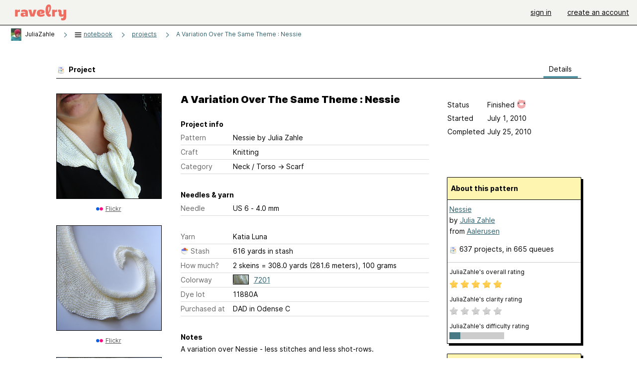

--- FILE ---
content_type: text/html; charset=utf-8
request_url: https://www.ravelry.com/projects/JuliaZahle/nessie---english-2
body_size: 6688
content:
<!DOCTYPE html>
<html class="with_scroll_padding" data-large-font="0" lang="en" xml:lang="en" xmlns="http://www.w3.org/1999/xhtml">
<head>
<title>Ravelry: JuliaZahle's A Variation Over The Same Theme : Nessie</title>
<meta content="text/html; charset=utf-8" http-equiv="Content-Type" />
<meta content="S3S9IMfcKYgY/8S9Ux98R034OOfLuj/Xc1PFPjY43kI=" id="authenticity-token" name="authenticity-token" />
<meta content="origin-when-crossorigin" name="referrer" />
<meta content="noodp" name="robots" />
<meta content="Ravelry" name="application-name" />
<meta content="Ravelry" name="apple-mobile-web-app-title" />
<link rel="manifest" href="/manifest.webmanifest?v=20231002">
<link href="https://style-cdn.ravelrycache.com/stylesheets/ravelry_legacy_v1_2_2511201357.css" rel="Stylesheet" type="text/css" />
<link href="https://style-cdn.ravelrycache.com/stylesheets/ravelry_components_v1_2_2511201817.css" rel="Stylesheet" type="text/css" />
<link href="https://style-cdn.ravelrycache.com/stylesheets/isolated_projects_no_rsp_2305021409.css" rel="Stylesheet" type="text/css" />


<script src="https://style-cdn.ravelrycache.com/javascripts/base11_2406161035.js" type="text/javascript"></script>
<script src="https://style-cdn.ravelrycache.com/javascripts/ravelry_2601201825.js" type="text/javascript"></script>
<script src="https://style-cdn.ravelrycache.com/javascripts/isolated_projects_2304061611.js" type="text/javascript"></script>





<link rel="apple-touch-icon" sizes="57x57" href="/images/assets/favicons/apple-touch-icon-57x57.png?v=2">
<link rel="apple-touch-icon" sizes="60x60" href="/images/assets/favicons/apple-touch-icon-60x60.png?v=2">
<link rel="apple-touch-icon" sizes="72x72" href="/images/assets/favicons/apple-touch-icon-72x72.png?v=2">
<link rel="apple-touch-icon" sizes="76x76" href="/images/assets/favicons/apple-touch-icon-76x76.png?v=2">
<link rel="apple-touch-icon" sizes="114x114" href="/images/assets/favicons/apple-touch-icon-114x114.png?v=2">
<link rel="apple-touch-icon" sizes="120x120" href="/images/assets/favicons/apple-touch-icon-120x120.png?v=2">
<link rel="apple-touch-icon" sizes="144x144" href="/images/assets/favicons/apple-touch-icon-144x144.png?v=2">
<link rel="apple-touch-icon" sizes="152x152" href="/images/assets/favicons/apple-touch-icon-152x152.png?v=2">
<link rel="apple-touch-icon" sizes="180x180" href="/images/assets/favicons/apple-touch-icon-180x180.png?v=2">
<link rel="icon" type="image/png" href="/images/assets/favicons/android-chrome-192x192.png?v=2" sizes="192x192">
<link rel="icon" type="image/png" href="/images/assets/favicons/favicon-16x16.png?v=2" sizes="16x16">
<link rel="icon" type="image/png" href="/images/assets/favicons/favicon-32x32.png?v=2" sizes="32x32">
<link rel="icon" type="image/png" href="/images/assets/favicons/favicon-96x96.png?v=2" sizes="96x96">
<meta name="msapplication-TileImage" content="/images/assets/favicons/mstile-144x144.png?v=2">
<meta content="@ravelry" name="twitter:site">
<meta content="summary_large_image" name="twitter:card">
<meta content="JuliaZahle's A Variation Over The Same Theme : Nessie" name="twitter:title">
<meta content="
A variation over Nessie - less stitches and less shot-rows.
" name="twitter:description">
<meta content="https://images4-g.ravelrycache.com/flickr/4/8/2/4829983503/4829983503.jpg" name="twitter:image:src">
<meta content="https://images4-g.ravelrycache.com/flickr/4/8/2/4829983503/4829983503.jpg" name="twitter:image">
<meta content="blog" property="og:type">
<meta content="Ravelry" property="og:site_name">
<meta content="JuliaZahle's A Variation Over The Same Theme : Nessie" property="og:title">
<meta content="
A variation over Nessie - less stitches and less shot-rows.
" property="og:description">
<meta content="https://images4-g.ravelrycache.com/flickr/4/8/2/4829983503/4829983503_n.jpg" property="og:image">
<meta content="1297537635" property="og:updated_time">

<link rel="search" type="application/opensearchdescription+xml" title="Ravelry" href="http://www.ravelry.com/search.xml">
<script async defer data-domain="ravelry.com" src="https://plausible.io/js/plausible.js"></script>
</head>
<body class="projects projects_show show_action  with_responsive with_subnavigation with_subnavigation--all   wide_core_item_page wide_core_item_page--squeezed normal with_frontend_v1_2 with_navigation_v2 with_typeface_default theme_automatic theme_merino theme_light_merino">
<div id="page">
<div data-autohide-nav-touch="1" data-autohide-nav="0" data-disable-auto-emoji="0" data-disable-facebook="0" data-disable-forums-menu="0" data-disable-magic-mentions="0" data-disable-quick-magic-links="0" data-flair-week="0" data-light-theme="merino" data-photos-add-to-tail="0" data-photos-auto-edit="0" data-stop-gifs="0" data-theme-disable-switching="0" data-theme="merino" id="user_preference_data" style="display: none"></div>
<div id="page_header">
<div class="navigation_v2" id="navigation_v2" role="navigation">
<span class="navigation_v2__pillarbox navigation_v2__pillarbox--first"></span>
<a class="navigation_v2__logo rsp_hidden" href="/">
<img alt="Ravelry Logo" class="navigation_v2__logo__secondary navigation_v2__logo__secondary--guest rsp_hidden" id="navigation_logo_secondary" src="https://style-cdn.ravelrycache.com/images/assets/logos/secondary.svg" style="display: none;" />
<img alt="Ravelry Logo" class="navigation_v2__logo__text" id="navigation_logo_text" src="https://style-cdn.ravelrycache.com/images/assets/logos/primary.svg" />
</a>
<a href="/" class="rsp_only navigation_v2__tab navigation_v2__tab--active">ravelry</a>
<a class="navigation_v2__tab registered_preview" href="#" style="display: none;">patterns</a>
<a class="navigation_v2__tab registered_preview" href="#" style="display: none;">yarns</a>
<a class="navigation_v2__tab registered_preview" href="#" style="display: none;">people</a>
<a class="navigation_v2__tab registered_preview" href="#" style="display: none;">groups</a>
<span class="navigation_v2__spacer navigation_v2__spacer--guestlogin"></span>
<a class="navigation_v2__tab registered_preview" href="#" style="display: none;">forums</a>
<a class="navigation_v2__tab registered_preview" href="#" style="display: none;">my notebook</a>
<a class="rsp_only navigation_v2__tab navigation_v2__tab--guestlogin" href="/" title="Ravelry">
<img alt="" src="https://style-cdn.ravelrycache.com/images/assets/logos/primary.svg" />
</a>
<div class="navigation_v2__tab navigation_v2__tab--guestlogin">
<a href="/account/login?return_to=/projects/JuliaZahle/nessie---english-2">sign in</a>
</div>
<div class="navigation_v2__tab navigation_v2__tab--guestlogin">
<a href="/people/JuliaZahle/invitations">create an account</a>
</div>
<span class="rsp_only navigation_v2__spacer navigation_v2__spacer--guestlogin"></span>
<span class="navigation_v2__pillarbox navigation_v2__pillarbox--last"></span>
</div>
</div>
<div id="searchlight_window">
<div class="searchlight_dialog">
<div class="searchlight_dialog__search">
<form autocomplete="off" class="fancy_form searchlight_dialog__form" onsubmit="R.searchlight.search(); return false;">
<input autocomplete="off" class="searchlight_dialog__search_box" id="searchlight_dialog_input" placeholder="search by name: patterns, yarns, people..." type="text" />
<img alt="" aria-hidden="true" class="searchlight_dialog__progress icon_16 o-icon--loading_tiny_alternate o-icon o-icon--xs" id="searchlight_dialog_progress" src="https://style-cdn.ravelrycache.com/images/assets/icons/ui/tiny-loader.svg?v=34" style="display: none;" />
</form>
<div class="searchlight_dialog__results" id="searchlight_dialog_results"></div>
<div class="searchlight_dialog__advanced_links" id="searchlight_dialog_links">
<div style="padding-bottom: 1em;">
advanced search
</div>
<ul class="searchlight_dialog__advanced_links__list">
<li><a href="/patterns/search#query=" class="searchlight_dialog__advanced_links__link" id="searchlight_patterns_advanced">patterns</a></li>
<li><a href="/projects/search#query=" class="searchlight_dialog__advanced_links__link">projects</a></li>
<li><a href="/designers/search#query=" class="searchlight_dialog__advanced_links__link">designers</a></li>
<li><a href="/sources/search#query=" class="searchlight_dialog__advanced_links__link">sources</a></li>
</ul>
<ul class="searchlight_dialog__advanced_links__list">
<li><a href="/yarns/search#query=" class="searchlight_dialog__advanced_links__link">yarns</a></li>
<li><a href="/stash/search#query=" class="searchlight_dialog__advanced_links__link">stashes</a></li>
<li><a href="/shops/search#query=" class="searchlight_dialog__advanced_links__link">yarn shops</a></li>
<li><a href="/yarns/brands/search#query=" class="searchlight_dialog__advanced_links__link">brands</a></li>
<li><a href="/fiber/stash/search#query=" class="searchlight_dialog__advanced_links__link">fiber</a></li>
</ul>
<ul class="searchlight_dialog__advanced_links__list">
<li><a href="/people/search#query=" class="searchlight_dialog__advanced_links__link">people</a></li>
<li><a href="/groups/search#alive=yes&amp;query=" class="searchlight_dialog__advanced_links__link">groups</a></li>
<li><a href="/discuss/search#query=&amp;view=posts" class="searchlight_dialog__advanced_links__link">forum posts</a></li>
<li><a href="/discuss/search#query=&amp;view=topics" class="searchlight_dialog__advanced_links__link">topics</a></li>
<li><a href="/events/search#query=" class="searchlight_dialog__advanced_links__link">events</a></li>
</ul>
<div style="clear:both;" class="c_d"></div>

</div>
</div>
<div class="searchlight_dialog__recently_viewed" id="searchlight_dialog_recently_viewed"></div>
<div class="searchlight_dialog__saved_searches" id="searchlight_dialog_saved_searches"></div>
<div style="clear:both;" class="c_d"></div>
</div>

</div>
<div id="content" role="main">
<div id="main"></div>
<div class="heading notebook_breadcrumbs">
<h2 class="breadcrumbs breadcrumbs--notebook breadcrumbs--subnavigation"><span class="navigation_v2__pillarbox navigation_v2__pillarbox--first"></span><span class="breadcrumbs__crumbs"><span class="breadcrumbs__crumb"><a href="https://www.ravelry.com/people/JuliaZahle" class="breadcrumb_avatar avatar_nobubble" id="ab_JuliaZahle" title="View JuliaZahle's profile"><img class="breadcrumb_avatar__image" height="25" src="https://avatars-d.ravelrycache.com/JuliaZahle/472969849/Ellens_hue_billede_tiny.jpg" width="25" /></a> <span class="r_link_to ">JuliaZahle</span></span> <span class="breadcrumb_divider breadcrumbs__divider">></span> <span class="breadcrumbs__crumb"><span class='breadcrumbs__crumb__menu'><a href="/projects/JuliaZahle"><img alt="" aria-hidden="true" class="breadcrumbs__indicator subnavigation_only icon_16 o-icon--breadcrumb_menu o-icon o-icon--xs" src="https://style-cdn.ravelrycache.com/images/assets/ravelry/icon-menu.svg?v=34" /> <span>notebook</span></a><div class="breadcrumbs__menu" style="position: absolute; display: none;"><ul class="navigation_v2__menu"><div class="navigation_title rsp_only">
my notebook
</div>
<li class="navigation_v2__menu__item projects_option">
<a href="/projects/JuliaZahle"><span class="notebook_image_tag"><img class="notebook_menu__icon" src="https://style-cdn.ravelrycache.com/images/assets/icons/projects.svg" /></span>Projects</a>
</li>
<li class="navigation_v2__menu__item queue_option">
<a href="/people/JuliaZahle/queue"><span class="notebook_image_tag"><img class="notebook_menu__icon" src="https://style-cdn.ravelrycache.com/images/assets/icons/queue.svg" /></span>Queue</a>
</li>
<li class="navigation_v2__menu__item stash_option">
<a href="/people/JuliaZahle/stash"><span class="notebook_image_tag"><img class="notebook_menu__icon" src="https://style-cdn.ravelrycache.com/images/assets/icons/stash.svg" /></span>Stash</a>
</li>
<li class="navigation_v2__menu__item handspun_option">
<a href="https://www.ravelry.com/people/JuliaZahle/handspun"><span class="notebook_image_tag"><img class="notebook_menu__icon" src="https://style-cdn.ravelrycache.com/images/assets/icons/handspun.svg" /></span>Handspun</a>
</li>
<li class="navigation_v2__menu__item needles_option">
<a href="/people/JuliaZahle/needles"><span class="notebook_image_tag"><img class="notebook_menu__icon" src="https://style-cdn.ravelrycache.com/images/assets/icons/tools.svg" /></span>Tools</a>
</li>
<li class="navigation_v2__menu__item favorites_option">
<a href="/people/JuliaZahle/favorites"><span class="notebook_image_tag"><img class="notebook_menu__icon" src="https://style-cdn.ravelrycache.com/images/assets/icons/favorites.svg" /></span>Favorites</a>
</li>
<li class="navigation_v2__menu__item books_option">
<a href="https://www.ravelry.com/people/JuliaZahle/library"><span class="notebook_image_tag"><img class="notebook_menu__icon" src="https://style-cdn.ravelrycache.com/images/assets/icons/library.svg" /></span>Library</a>
</li>
<li class="navigation_v2__menu__item uncollapse_option rsp_only">
<a href="#" onclick="R.navigation.expandNotebookMenu(); return false;">more...</a>
</li>
</ul></div></span></span> <span class="breadcrumb_divider breadcrumbs__divider">></span> <span class="breadcrumbs__crumb"><a href="/projects/JuliaZahle">projects</a></span> <span class="breadcrumb_divider breadcrumbs__divider">></span> <span class="breadcrumbs__crumb breadcrumbs__crumb--active"><a href="https://www.ravelry.com/projects/JuliaZahle/nessie---english-2">A Variation Over The Same Theme : Nessie</a></span></span> <span class="breadcrumbs__tools"></span><span class="navigation_v2__pillarbox navigation_v2__pillarbox--last"></span></h2></div>
<div class="page_title">
A Variation Over The Same Theme : Nessie
</div>
<div class="rsp_only" id="mobile_tool_buttons"></div>
<div class="rsp_only">
<div class="notebook_navigation chiclet" id="project_menu">
<div class="notebook_navigation__header"></div>
<ul class="notebook_navigation__items">
<li class="rsp_only"><span class="static_tab" id="about_tab"><a href="https://www.ravelry.com/people/JuliaZahle">about me<div class="c-navigation_indicator"><div class="c-navigation_indicator__snake"></div></div></a></span></li>
<li aria-current="page" class="notebook_navigation__items__projects" id="current"><span class="static_tab" id="projects_tab"><a href="/projects/JuliaZahle"><img class="notebook_navigation__icon" height="16" src="https://style-cdn.ravelrycache.com/images/silk-color_swatch.png" width="16" />projects<div class="c-navigation_indicator"><div class="c-navigation_indicator__snake"></div></div></a></span></li>
<li><span class="static_tab" id="handspun_tab"><a href="https://www.ravelry.com/people/JuliaZahle/handspun"><img class="notebook_navigation__icon" src="https://style-cdn.ravelrycache.com/images/bobbin.png" />handspun<div class="c-navigation_indicator"><div class="c-navigation_indicator__snake"></div></div></a></span></li>
<li><span class="static_tab" id="stash_tab"><a href="/people/JuliaZahle/stash"><img class="notebook_navigation__icon" height="16" src="https://style-cdn.ravelrycache.com/images/silk-basket.png" width="16" />stash<div class="c-navigation_indicator"><div class="c-navigation_indicator__snake"></div></div></a></span></li>
<li><span class="static_tab" id="queue_tab"><a href="/people/JuliaZahle/queue"><img class="notebook_navigation__icon" src="https://style-cdn.ravelrycache.com/images/32x32/farmfresh-text_list_numbers.png" />queue<div class="c-navigation_indicator"><div class="c-navigation_indicator__snake"></div></div></a></span></li>
<li><span class="static_tab" id="favorites_tab"><a href="/people/JuliaZahle/favorites"><img class="notebook_navigation__icon" src="https://style-cdn.ravelrycache.com/images/fatcow_heart_32-silk-comp.png" />favorites<div class="c-navigation_indicator"><div class="c-navigation_indicator__snake"></div></div></a></span></li>
<li><span class="static_tab" id="friends_tab"><a href="/people/JuliaZahle/friends"><img class="notebook_navigation__icon" src="https://style-cdn.ravelrycache.com/images/32x32/group.png" />friends<div class="c-navigation_indicator"><div class="c-navigation_indicator__snake"></div></div></a></span></li>
<li><span class="static_tab" id="user_groups_tab"><a href="https://www.ravelry.com/people/JuliaZahle/groups"><img class="notebook_navigation__icon" height="16" src="https://style-cdn.ravelrycache.com/images/silk-comments.png" width="16" />groups &amp; events<div class="c-navigation_indicator"><div class="c-navigation_indicator__snake"></div></div></a></span></li>
<li><span class="static_tab" id="needles_tab"><a href="/people/JuliaZahle/needles"><img class="notebook_navigation__icon" src="https://style-cdn.ravelrycache.com/images/needles.png" />needles &amp; hooks<div class="c-navigation_indicator"><div class="c-navigation_indicator__snake"></div></div></a></span></li>
<li><span class="static_tab" id="library_tab"><a href="https://www.ravelry.com/people/JuliaZahle/new_library"><img class="notebook_navigation__icon" src="https://style-cdn.ravelrycache.com/images/library-shelves.png" />library<div class="c-navigation_indicator"><div class="c-navigation_indicator__snake"></div></div></a></span></li>
<li><span class="static_tab" id="posts_tab"><a href="/people/JuliaZahle/posts"><img class="notebook_navigation__icon" height="16" src="https://style-cdn.ravelrycache.com/images/silk-house.png" width="16" />blog posts<div class="c-navigation_indicator"><div class="c-navigation_indicator__snake"></div></div></a></span></li>
</ul>
</div>
<div class="notebook_navigation__footer"></div>

</div>
<div class="editor tab_bar_container tab_bar_container--with_button_box_0row tab_bar_container--with_hero">
<div class="tabs tabs--subnavigation tabs--tab_builder tab_bar_responsive tabs--subnavigation_overflowable tabs--with_page_type tabs--tabset_project tab_bar_responsive--with_counts tab_bar_responsive--with_border" data-tabset-id="project" id="tabset"><div class="tabs__shim"></div><div class="tabs__sections tabs__sections--subnavigation"><ul class="rsp_hidden tabs__sections__page_type"><li><img alt="" aria-hidden="true" class="icon_16 o-icon--projects o-icon o-icon--xs" src="https://style-cdn.ravelrycache.com/images/assets/icons/projects.svg?v=34" /> Project</li></ul><ul class="rsp_hidden tabs__sections__default"><li aria-current="page" id="current"><span class="static_tab" id="show_tab"><a href="/projects/JuliaZahle/nessie---english-2">details<div class="c-navigation_indicator"><div class="c-navigation_indicator__snake"></div></div></a></span></li></ul><a class="tabs__overflow_indicator subnavigation_only"><img alt="Expand" class="icon_16 o-icon--tabs_expand o-icon o-icon--xs" src="https://style-cdn.ravelrycache.com/images/assets/icons/arrow-double-chevron-right.svg?v=34" /></a><ul class="tabs__sections__priority rsp_hidden"><li aria-current="page" id="current"><span class="static_tab" id="show_tab"><a href="/projects/JuliaZahle/nessie---english-2">details<div class="c-navigation_indicator"><div class="c-navigation_indicator__snake"></div></div></a></span></li></ul></div><div class="tabs__shim"></div><ul class="tabs__legacy"><li aria-current="page" id="current"><span class="static_tab" id="show_tab"><a href="/projects/JuliaZahle/nessie---english-2">details<div class="c-navigation_indicator"><div class="c-navigation_indicator__snake"></div></div></a></span></li></ul></div><div class="panels">
<div data-project-id="4294876" id="data"></div>
<div class="core_item_panel--notebook_show panel" id="show_panel">

<div class="photo_gallery_container">
<div class="photo_gallery_hero rsp_only">
<div class="touch_gallery__item" id="slideshow_element">
<img class="lazy_srcset lazy_srcset--loading" data-lazy-srcset="https://images4-g.ravelrycache.com/flickr/4/8/2/4829983503/4829983503_n.jpg 1x, https://images4-g.ravelrycache.com/flickr/4/8/2/4829983503/4829983503.jpg 2x" height="69.140625vw" id="hero_photo_12459241" onclick="R.photos.responsiveFullscreen(this); return false;" src="https://images4-g.ravelrycache.com/flickr/4/8/2/4829983503/4829983503_t.jpg" />
</div>
</div>

<div class="photo_gallery resizable_photo_gallery resizable_photo_gallery--size_5" data-photo-manager="0" data-photographable-id="4294876" data-photographable-type="Project">
<div class="section photo_gallery__section">
<div class="photo_border framed_photo photo_gallery__border "><div class="photo_frame photo_gallery__frame real_photo"><div class="photo photo_gallery__photo zoomable_photo" id="photo_12459241"><img alt="" class="height_lock " data-image-height="320" data-image-width="221" data-photo-id="12459241" data-slideshow-url="https://images4-g.ravelrycache.com/flickr/4/8/2/4829983503/4829983503.jpg" height="320" src="https://images4-g.ravelrycache.com/flickr/4/8/2/4829983503/4829983503_n.jpg" srcset="https://images4-g.ravelrycache.com/flickr/4/8/2/4829983503/4829983503_n.jpg 1x, https://images4-g.ravelrycache.com/flickr/4/8/2/4829983503/4829983503.jpg 2x" style="left: -2px;top: 0px;" width="221" /></div></div></div>
<div class="photo_gallery__caption copyright">
<a href="http://www.flickr.com/photos/78215778@N00/4829983503" rel="noopener" target="_new"><img height="16" src="https://style-cdn.ravelrycache.com/images/32x32/flickr-dots.png" width="16" /></a> <a href="http://www.flickr.com/photos/78215778@N00/4829983503" rel="noopener" target="_blank">Flickr</a>

</div>
</div>
<div class="section photo_gallery__section">
<div class="photo_border framed_photo photo_gallery__border "><div class="photo_frame photo_gallery__frame real_photo"><div class="photo photo_gallery__photo zoomable_photo" id="photo_12459249"><img alt="" class="" data-image-height="210" data-image-width="210" data-photo-id="12459249" data-slideshow-url="https://images4-g.ravelrycache.com/flickr/4/8/2/4829982537/4829982537.jpg" height="210" src="https://images4-g.ravelrycache.com/flickr/4/8/2/4829982537/4829982537_n.jpg" srcset="https://images4-g.ravelrycache.com/flickr/4/8/2/4829982537/4829982537_n.jpg 1x, https://images4-g.ravelrycache.com/flickr/4/8/2/4829982537/4829982537.jpg 2x" style="left: 0px;top: 0px;height: 210px;width: 210px; max-width: 210px;" width="210" /></div></div></div>
<div class="photo_gallery__caption copyright">
<a href="http://www.flickr.com/photos/78215778@N00/4829982537" rel="noopener" target="_new"><img height="16" src="https://style-cdn.ravelrycache.com/images/32x32/flickr-dots.png" width="16" /></a> <a href="http://www.flickr.com/photos/78215778@N00/4829982537" rel="noopener" target="_blank">Flickr</a>

</div>
</div>
<div class="section photo_gallery__section">
<div class="photo_border framed_photo photo_gallery__border "><div class="photo_frame photo_gallery__frame real_photo"><div class="photo photo_gallery__photo zoomable_photo" id="photo_12459250"><img alt="" class="" data-image-height="210" data-image-width="210" data-photo-id="12459250" data-slideshow-url="https://images4-f.ravelrycache.com/flickr/4/8/2/4829982209/4829982209.jpg" height="210" src="https://images4-g.ravelrycache.com/flickr/4/8/2/4829982209/4829982209_n.jpg" srcset="https://images4-g.ravelrycache.com/flickr/4/8/2/4829982209/4829982209_n.jpg 1x, https://images4-f.ravelrycache.com/flickr/4/8/2/4829982209/4829982209.jpg 2x" style="left: 0px;top: 0px;height: 210px;width: 210px; max-width: 210px;" width="210" /></div></div></div>
<div class="photo_gallery__caption copyright">
<a href="http://www.flickr.com/photos/78215778@N00/4829982209" rel="noopener" target="_new"><img height="16" src="https://style-cdn.ravelrycache.com/images/32x32/flickr-dots.png" width="16" /></a> <a href="http://www.flickr.com/photos/78215778@N00/4829982209" rel="noopener" target="_blank">Flickr</a>

</div>
</div>
<div class="section photo_gallery__section">
<div class="photo_border framed_photo photo_gallery__border "><div class="photo_frame photo_gallery__frame real_photo"><div class="photo photo_gallery__photo zoomable_photo" id="photo_12459245"><img alt="" class="" data-image-height="210" data-image-width="210" data-photo-id="12459245" data-slideshow-url="https://images4-f.ravelrycache.com/flickr/4/8/2/4829983151/4829983151.jpg" height="210" src="https://images4-f.ravelrycache.com/flickr/4/8/2/4829983151/4829983151_n.jpg" srcset="https://images4-f.ravelrycache.com/flickr/4/8/2/4829983151/4829983151_n.jpg 1x, https://images4-f.ravelrycache.com/flickr/4/8/2/4829983151/4829983151.jpg 2x" style="left: 0px;top: 0px;height: 210px;width: 210px; max-width: 210px;" width="210" /></div></div></div>
<div class="photo_gallery__caption copyright">
<a href="http://www.flickr.com/photos/78215778@N00/4829983151" rel="noopener" target="_new"><img height="16" src="https://style-cdn.ravelrycache.com/images/32x32/flickr-dots.png" width="16" /></a> <a href="http://www.flickr.com/photos/78215778@N00/4829983151" rel="noopener" target="_blank">Flickr</a>

</div>
</div>
<div class="section photo_gallery__section">
<div class="photo_border framed_photo photo_gallery__border "><div class="photo_frame photo_gallery__frame real_photo"><div class="photo photo_gallery__photo zoomable_photo" id="photo_12459246"><img alt="" class="height_lock " data-image-height="320" data-image-width="240" data-photo-id="12459246" data-slideshow-url="https://images4-g.ravelrycache.com/flickr/4/8/2/4829982773/4829982773.jpg" height="320" src="https://images4-g.ravelrycache.com/flickr/4/8/2/4829982773/4829982773_n.jpg" srcset="https://images4-g.ravelrycache.com/flickr/4/8/2/4829982773/4829982773_n.jpg 1x, https://images4-g.ravelrycache.com/flickr/4/8/2/4829982773/4829982773.jpg 2x" style="left: -17px;top: -96px;" width="240" /></div></div></div>
<div class="photo_gallery__caption copyright">
<a href="http://www.flickr.com/photos/78215778@N00/4829982773" rel="noopener" target="_new"><img height="16" src="https://style-cdn.ravelrycache.com/images/32x32/flickr-dots.png" width="16" /></a> <a href="http://www.flickr.com/photos/78215778@N00/4829982773" rel="noopener" target="_blank">Flickr</a>

</div>
</div>
<div style="clear:both;" class="c_d"></div>
<div class="copyright rsp_hidden">
photos above
&copy;
JuliaZahle
<br />
unless otherwise noted
</div>
</div>
</div>

<div class="view_core_item core_item_content core_item_content--notebook">
<div class="core_item_inner core_item_content__fields core_item_content__fields--notebook">
<fieldset class="rsp_only">
<div id="responsive_status_edit"></div>
<div id="responsive_status_view">
<div class="core_item_content__field field">
<label>Status</label>
Finished

<img class="happiness" src="https://style-cdn.ravelrycache.com/images/assets/icons/happiness-very-happy.svg?v=34" title="Happiness with this project: 5 out of 5" />
</div>
<div class="core_item_content__field field progress project_progress_field" id="project1_4294876_progress_field" style="display: none;">
<label for="project_started">Progress</label>
<div class="rateable" type="project1"><span class='caption'>Progress</span><ul class="project_progress rating readonly_rating" id="project1_4294876_progress"><li class="filled" data-rating="0"></li><li class="dim" data-rating="5"></li><li class="dim" data-rating="10"></li><li class="dim" data-rating="15"></li><li class="dim" data-rating="20"></li><li class="dim" data-rating="25"></li><li class="dim" data-rating="30"></li><li class="dim" data-rating="35"></li><li class="dim" data-rating="40"></li><li class="dim" data-rating="45"></li><li class="dim" data-rating="50"></li><li class="dim" data-rating="55"></li><li class="dim" data-rating="60"></li><li class="dim" data-rating="65"></li><li class="dim" data-rating="70"></li><li class="dim" data-rating="75"></li><li class="dim" data-rating="80"></li><li class="dim" data-rating="85"></li><li class="dim" data-rating="90"></li><li class="dim" data-rating="95"></li><li class="dim" data-rating="99"></li><li class="dim" data-rating="100"></li></ul></div><script type="text/javascript">
//<![CDATA[
R.controls.updateRatingControls('project1_4294876_progress_field');
//]]>
</script>
<div class="percentage progress_name" id="project1_4294876_progress_name">

</div>
</div>

<div class="core_item_content__field field">
<label for="project_started">Started</label>
July  1, 2010
</div>
<div class="core_item_content__field field">
<label for="project_completed">Completed</label>
July 25, 2010
</div>
<div class="core_item_content__field field hover_notes" style="visibility: hidden;">
</div>
<div style="clear:both;" class="c_d"></div>

</div>
</fieldset>
<h2 class="rsp_hidden core_item_content__title--without_attribution">
A Variation Over The Same Theme : Nessie
</h2>
<fieldset>
<legend class="core_item_content__legend">
Project info
</legend>
<div class="field core_item_content__field">
<label for="project_pattern_name">
Pattern
</label>
<div class="value">
<span class="r_link_to ">Nessie</span>
by Julia Zahle
</div>
</div>
<div class="field core_item_content__field">
<label>Craft</label>
<div class="value">Knitting</div>
</div>
<div class="field core_item_content__field">
<label>Category</label>
<div class="value">
<div class="category"><span>Neck / Torso</span> &rarr; <span>Scarf</span></div>
</div>
</div>
</fieldset>
<fieldset>
<legend class="core_item_content__legend">
Needles & yarn
</legend>
<div class="field core_item_content__field">
<label>Needle</label>
<div class="value">US 6  - 4.0 mm</div>
</div>
</fieldset>
<fieldset style="margin-bottom: 2em;">
<div class="field core_item_content__field">
<label>Yarn</label>
<div class="value">
<span class="r_link_to ">Katia Luna</span>
</div>
</div>
<div class="field core_item_content__field">
<label class="utility_flex_center">
Stash
<img alt="" aria-hidden="true" class="inline icon_16 o-icon--stash o-icon o-icon--xs" src="https://style-cdn.ravelrycache.com/images/assets/icons/stash.svg?v=34" style="border: none;" />
</label>
<div class="value value--in_stash">
<span class="r_link_to ">616 yards in stash</span>
</div>
</div>
<div class="field core_item_content__field">
<label>How much?</label>
<div class="value">
2 skeins = 308.0 yards (281.6 meters), 100 grams
</div>
</div>
<div class="field core_item_content__field project_colorway">
<label>Colorway</label>
<div class="value">
<a class="photo zoomable_photo photo_peek " id="photo_12106540" style="background-image: url('https://images4-f.ravelrycache.com/flickr/4/7/4/4745948563/4745948563_m.jpg'); background-position: -70px -77px; background-repeat: no-repeat;"></a>
<a href="/stash/search#colorway-link=code-7201&amp;photo=yes&amp;yarn-link=katia-luna">7201</a>
<div style="clear:both;" class="c_d"></div>
</div>
</div>
<div class="field core_item_content__field">
<label>Dye lot</label>
<div class="value">
11880A
</div>
</div>
<div class="field core_item_content__field">
<label>Purchased at</label>
<div class="value">
<span class="r_link_to ">DAD in Odense C</span>
</div>
</div>

</fieldset>
<fieldset>
<legend class="core_item_content__legend" style="position: relative; width: 100%;">
<span>Notes</span>
</legend>
<div class="notes markdown core_item_content__text_block" id="project_notes_4294876">
<div class="markdown__dated_entry">
<div class="markdown__dated_entry__heading" id="rich_notes_raw"></div>

<p>A variation over Nessie - less stitches and less shot-rows.</p>

</div>
<div id="append_notes_container"></div>

</div>
</fieldset>
<div class="view_count">
viewed 1228 times
<span id="helpful_vote">
<span style="font-size: 12px;">
|
</span>
helped
9 people

</span>
</div>
</div>
<div class="core_item_margin core_item_sidebar">
<div id="tool_buttons">
</div>
<div class="status_box_container status_box_container--projects rsp_hidden">
<div class="project_status status_box" id="status_edit"></div>
<div class="project_status status_box view_only_status" id="status_view">
<div class="field">
<label>Status</label>
Finished

<img class="happiness" src="https://style-cdn.ravelrycache.com/images/assets/icons/happiness-very-happy.svg?v=34" title="Happiness with this project: 5 out of 5" />
</div>
<div class="field progress project_progress_field" id="project2_4294876_progress_field" style="display: none;">
<label for="project_started">Progress</label>
<div class="rateable" type="project2"><span class='caption'>Progress</span><ul class="project_progress rating readonly_rating" id="project2_4294876_progress"><li class="filled" data-rating="0"></li><li class="dim" data-rating="5"></li><li class="dim" data-rating="10"></li><li class="dim" data-rating="15"></li><li class="dim" data-rating="20"></li><li class="dim" data-rating="25"></li><li class="dim" data-rating="30"></li><li class="dim" data-rating="35"></li><li class="dim" data-rating="40"></li><li class="dim" data-rating="45"></li><li class="dim" data-rating="50"></li><li class="dim" data-rating="55"></li><li class="dim" data-rating="60"></li><li class="dim" data-rating="65"></li><li class="dim" data-rating="70"></li><li class="dim" data-rating="75"></li><li class="dim" data-rating="80"></li><li class="dim" data-rating="85"></li><li class="dim" data-rating="90"></li><li class="dim" data-rating="95"></li><li class="dim" data-rating="99"></li><li class="dim" data-rating="100"></li></ul></div><script type="text/javascript">
//<![CDATA[
R.controls.updateRatingControls('project2_4294876_progress_field');
//]]>
</script>
<div class="percentage progress_name" id="project2_4294876_progress_name">

</div>
</div>

<div class="field">
<label for="project_started">Started</label>
July  1, 2010
</div>
<div class="field">
<label for="project_completed">Completed</label>
July 25, 2010
</div>
<div class="field hover_notes" style="visibility: hidden;">
</div>
<div style="clear:both;" class="c_d"></div>

</div>
</div>
<div id="pattern_summary">
<div class="pattern_summary box box--sidebar box--notebook">
<div class="box_title box_title--sidebar">
About this pattern
</div>
<div class="box_contents box_contents--sidebar" data-pattern-id="228649" id="pattern_summary_content">
<div class="pattern_name item">
<a href="https://www.ravelry.com/patterns/library/nessie-7" class="fn">Nessie</a>
</div>
<div class="pattern_author">by <a href="https://www.ravelry.com/designers/julia-zahle">Julia Zahle</a></div>
<div class="pattern_source">from <a href="https://www.ravelry.com/patterns/sources/aalerusen" class="preview" id="preview_228649">Aalerusen</a></div>
<div class="pattern_people summary_box_people">
<img alt="" aria-hidden="true" class="inline icon_16 o-icon--projects o-icon o-icon--xs" src="https://style-cdn.ravelrycache.com/images/assets/icons/projects.svg?v=34" />
<span class="r_link_to ">637 projects</span>,
in 665 queues

</div>
<div>
<div class="box_divider"></div>
<div class="box__subtitle"></div>
<small>
JuliaZahle's overall rating
</small>
<ul class="rating star_rating clickable_rating" id="pattern_228649_rating">
<li class="filled"></li>
<li class="filled"></li>
<li class="filled"></li>
<li class="filled"></li>
<li class="filled"></li>
<div style="clear:both;" class="c_d"></div>
</ul>
<small style="display: block; margin-top: 1em;">
JuliaZahle's clarity rating
</small>
<ul class="rating star_rating clickable_rating" id="pattern_228649_clarity">
<li></li>
<li></li>
<li></li>
<li></li>
<li></li>
<div style="clear:both;" class="c_d"></div>
</ul>
<small style="display: block; margin-top: 1em;">
JuliaZahle's difficulty rating
</small>
<ul class="rating bar_rating" id="pattern_228649_difficulty">
<li class="filled"></li>
<li class="filled"></li>
<li></li>
<li></li>
<li></li>
<li></li>
<li></li>
<li></li>
<li></li>
<li></li>
</ul>
<div class="difficulty" id="pattern_228649_difficulty_score"></div>
<div style="clear:both;" class="c_d"></div>
</div>
</div>
<div style="clear:both;" class="c_d"></div>
</div>
<div class="user_editable">
</div>

</div>

<div id="yarn_summary">
<div class="yarn_summary_container">
<div class="yarn_summary box box--sidebar" id="yarn_19826_summary">
<div class="box_title box_title--sidebar">
About this yarn
</div>
<div class="box_contents box_contents--sidebar yarn_summary_content" data-yarn-id="19826" id="yarn_19826_content">
<div class="yarn_name item">
<a href="https://www.ravelry.com/yarns/library/katia-luna" class="fn">Luna</a>
</div>
<div class="yarn_company">
by <span class="r_link_to ">Katia</span>
</div>
<div class="fiber_and_weight">
Sport
</div>
<div class="fibers">
Cotton, Acrylic, Polyester
</div>
<div class="yardage">
154 yards
 / 
50
grams
</div>
<div class="pattern_people summary_box_people">
<p style="line-height: 1.5em;">
<img alt="" aria-hidden="true" class="inline icon_16 o-icon--projects o-icon o-icon--xs" src="https://style-cdn.ravelrycache.com/images/assets/icons/projects.svg?v=34" />
<span class="r_link_to ">80 projects</span>
</p>
<p style="line-height: 1.5em;">
<img alt="" aria-hidden="true" class="inline icon_16 o-icon--stash o-icon o-icon--xs" src="https://style-cdn.ravelrycache.com/images/assets/icons/stash.svg?v=34" />
stashed
<span class="r_link_to ">80 times</span>
</p>
</div>
<div>
<div class="box_divider"></div>
<small>
JuliaZahle's star rating
</small>
<ul class="rating star_rating" id="yarn_19826_rating">
<!-- %span.rating_label rating -->
<li class="filled"></li>
<li class="filled"></li>
<li class="filled"></li>
<li class="filled"></li>
<li class="filled"></li>
<div style="clear:both;" class="c_d"></div>
</ul>
</div>
</div>
</div>
</div>
<div id="yarn_buying_options">
<div class="zone_specific_yarn_links" id="guest_specific_yarn_links"></div>
</div>
<div class="user_editable">
</div>

</div>
<ul class="project_dates">
<li>
Project created: 
July 26, 2010
</li>
<li>
Finished: July 26, 2010
</li>
<li>
Updated: February 12, 2011
</li>
</ul>
</div>
</div>

</div>
</div>
<div style="clear:both;" class="c_d"></div>
</div>
<div style="clear:both;" class="c_d"></div>

</div>
<div style="clear:both;" class="c_d"></div>
<div id="prefooter"></div>
</div>

<div aria-live="polite" class="visually_hidden u-sr-only" id="aria_live"></div>
<div class="c-footer" id="footer" role="contentinfo">
<div class="linkbar">
<a href="/">Home</a>
 | 
<a href="/about">About Us</a>
 | 
<a href="/advertisers">Advertising</a>
 | 
<a href="/purchasefinder">Purchase Finder</a>
 | 
<a href="/help">Help</a>
 | 
<a href="/about/apps">Mobile & Apps</a>
 | 
<a href="/groups/ravelry-api">API</a>
 | 
<a href="https://ravelry.statuspage.io">Site Status</a>
 | 
<a href="/about/terms">Terms of Use</a>
&amp;
<a href="/about/privacy">Privacy</a>
<a href="/help/logos" style="background-color: transparent;" title="Ravelry logos and icons"><img alt="" height="20" src="https://style-cdn.ravelrycache.com/images/assets/logos/secondary.svg?v=6" style="vertical-align: top;" width="20" /></a>
<img alt="Pride Flag" height="20" src="https://style-cdn.ravelrycache.com/images/assets/ravelry/pride.svg?v=34" style="vertical-align: top;" />
</div>
</div>

<script type="text/javascript">
//<![CDATA[
(function() {var stamp = new Date().getTime() + ';' + Math.random();var ajs = document.createElement('script'); ajs.type = 'text/javascript'; ajs.async = true;ajs.src = 'https://www.ravelry.com/enablers/s/guest_specific_yarn_links/19826?s=' + stamp + '&tag=3';var sibling = document.getElementsByTagName('script')[0];sibling.parentNode.insertBefore(ajs, sibling);})();
//]]>
</script>


</body>
</html>
